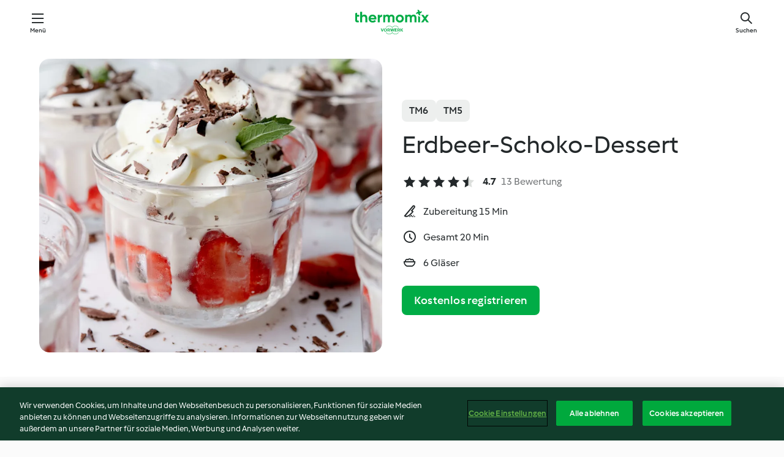

--- FILE ---
content_type: text/html; charset=utf-8
request_url: https://cookidoo.de/recipes/recipe/de-DE/r798170
body_size: 10440
content:
<!DOCTYPE html>
<html
  lang="de-DE"
  class="cicd2-theme">
<head>
    <meta property="og:url" content="https://cookidoo.de/recipes/recipe/de-DE/r798170"/>
    <meta property="og:title" content="Erdbeer-Schoko-Dessert"/>
    <meta property="og:description" content="Eine ganze Welt voller Thermomix® Rezepte – Cookidoo® bringt Köstlichkeiten aus aller Welt zu dir nach Hause.
Eine riesige Auswahl an Rezepten und Ideen – hier findest du garantiert bei jedem Besuch kulinarische Inspirationen."/>
    <meta property="og:image" content="https://assets.tmecosys.com/image/upload/t_web_rdp_recipe_584x480/img/recipe/ras/Assets/f485fb93796816a29705ea96b958ad34/Derivates/459542a018d239e7ee31e85a39972640d38b34f2.jpg"/>
    <meta name="robots" content="noarchive"/>
    <meta charset="utf-8">
    <meta name="viewport" content="width=device-width, initial-scale=1, shrink-to-fit=no">
    <link rel="stylesheet" href="https://patternlib-all.prod.external.eu-tm-prod.vorwerk-digital.com/pl-core-29.3.2-b33824b8018a0840049d6c20603cb31e.css">
      <link rel="stylesheet" href="https://patternlib-all.prod.external.eu-tm-prod.vorwerk-digital.com/cicd2-theme-29.3.2-38102d1b98d85afb94b9d25dab3bae9c.css">
    <link rel="stylesheet" href="https://recipepublic-all.prod.external.eu-tm-prod.vorwerk-digital.com/bundle-7e9da6437349bf80779b292c7cffc47b.css">
    <link rel="icon" href="https://patternlib-all.prod.external.eu-tm-prod.vorwerk-digital.com/favicon-02a92602e0cf506ebd0186892a17fd82.ico">
    <link rel="preconnect" href="https://assets.tmecosys.com" crossorigin="anonymous">
    <script>"use strict";(()=>{function c(n){let t=document.cookie.match(new RegExp("(^| )"+n+"=([^;]+)"));if(t)return t[2]}var e={get:c};e.get("v-authenticated")?document.documentElement.classList.add("is-authenticated"):document.documentElement.classList.add("is-unauthenticated");})();
</script>
    <title>Erdbeer-Schoko-Dessert - Cookidoo® – das offizielle Thermomix®-Rezept-Portal</title>
    <link rel="stylesheet" href="https://patternlib-all.prod.external.eu-tm-prod.vorwerk-digital.com/pl-recipe-2.18.3-4949e3c3f2b6c536234d63e48d89c215.css">
    <script type="application/ld+json">{"@context":"http://schema.org/","@type":"Recipe","name":"Erdbeer-Schoko-Dessert","image":"https://assets.tmecosys.com/image/upload/t_web_rdp_recipe_584x480_1_5x/img/recipe/ras/Assets/f485fb93796816a29705ea96b958ad34/Derivates/459542a018d239e7ee31e85a39972640d38b34f2.jpg","totalTime":"PT20M","cookTime":"PT20M","prepTime":"PT15M","recipeYield":"6 Gläser","recipeCategory":["Desserts und Süßigkeiten"],"recipeIngredient":["300 g Erdbeeren","50 g Zartbitter-Schokolade","50 g Zucker","300 g Sahne zum Schlagen, 30-40 % Fett, kühlschrankkalt","150 g Griechischer Joghurt (10% Fett)","2 Stängel Minze"],"nutrition":{"@type":"NutritionInformation","calories":"292 kcal","carbohydrateContent":"21 g","fatContent":"22 g","proteinContent":"4 g"},"inLanguage":"de-DE","author":{"@type":"Organization","name":"Vorwerk Home & Co. KmG","address":"Wolleraustrasse 11a\n8807 Freienbach\nSchweiz","url":"https://cookidoo.de"},"aggregateRating":{"@id":"AggregatedRating"}}</script>
</head>

<body>
  <core-user-info
    condition="html.is-authenticated"
    base="/profile/api/user"
    community-profile="/community/profile/de-DE"
    devices="/customer-devices/api/my-devices/versions"
    >
  </core-user-info>
  
  <div class="page-content">
      
  <header tabindex="-1" class="page-header">
    <div class="page-header__content">
      <a href="#main-content" class="link--skip">Springe zum Hauptinhalt</a>
          <a class="logo page-header__home authenticated-only" href="/foundation/de-DE/for-you"
            aria-label="Link to the home page">
            <img class="logo" src="https://patternlib-all.prod.external.eu-tm-prod.vorwerk-digital.com/logo_thermomix-02469c2fb4fca55fc3c397286d9e7fe0.svg"
              alt="Thermomix®">
          </a>
          <a class="logo page-header__home unauthenticated-only" href="/foundation/de-DE/explore"
            aria-label="Link to the home page">
            <img class="logo" src="https://patternlib-all.prod.external.eu-tm-prod.vorwerk-digital.com/logo_thermomix-02469c2fb4fca55fc3c397286d9e7fe0.svg"
              alt="Thermomix®">
          </a>
      <core-nav class="page-header__nav">
        <nav class="core-nav__nav" role="navigation">
          <button class="core-nav__trigger">Menü</button>
          <div class="core-nav__container">
            <ul class="core-nav__main-links authenticated-only">
                <li class="core-nav__item">
                  <a href="/foundation/de-DE/for-you"
                    class="core-nav__link">Für dich</a>
                </li>
              <li class="core-nav__item">
                <a href="/foundation/de-DE/explore"
                  class="core-nav__link">Entdecken</a>
              </li>
              <li class="core-nav__item">
                <a href="/organize/de-DE/my-recipes"
                  class="core-nav__link">Meine Rezepte</a>
              </li>
              <li class="core-nav__item">
                <a href="/planning/de-DE/my-week"
                  class="core-nav__link">Meine Woche</a>
              </li>
                <li class="core-nav__item">
                  <a href="/shopping/de-DE"
                    class="core-nav__link">Einkaufsliste</a>
                </li>
            </ul>
            <ul class=" core-nav__main-links unauthenticated-only">
              <li class="core-nav__item">
                <a href="/foundation/de-DE/explore"
                  class="core-nav__link">Entdecken</a>
              </li>
              <li class="core-nav__item">
                <a href="/foundation/de-DE/membership"
                  class="core-nav__link">Abo Vorteile</a>
              </li>
              <li class="core-nav__item">
                <a href="/foundation/de-DE/help"
                  class="core-nav__link">Hilfe</a>
              </li>
            </ul>
            <ul class="core-nav__links unauthenticated-only">
              <li class="core-nav__item">
                <a href="/ciam/register/start"
                  class="core-nav__link page-header__sign-up page-header__icon">Registrieren</a>
              </li>
              <li class="core-nav__item">
                <a href="/profile/de-DE/login?redirectAfterLogin=%2Frecipes%2Frecipe%2Fde-DE%2Fr798170"
                  class="core-nav__link page-header__login page-header__icon">Anmelden</a>
              </li>
            </ul>
            <div role="separator" aria-orientation="vertical"
              class="core-nav__separator separator-vertical separator-vertical--silver-20"></div>
            <core-user-profile class="authenticated-only">
              <core-dropdown-menu class="core-nav__dropdown core-nav__dropdown--profile" align="bottom-right">
                <button class="core-dropdown-menu__trigger core-nav__dropdown-trigger">
                  <span class="core-nav__dropdown-trigger-icon" aria-hidden="true"></span>
                  <img class="core-nav__dropdown-trigger-picture" src alt>
                  <span class="core-dropdown-menu__trigger-text">
                      Profil
                  </span>
                </button>
                <div class="core-dropdown-menu__content core-nav__dropdown-content">
                  <ul class="core-dropdown-list core-nav__dropdown-list">
                    <li class="core-community-profile__link">
                      <a href="/community/profile/de-DE"
                        class="core-dropdown-list__item core-nav__link core-nav__link--community">
                        <core-community-profile>
                          <span class="core-community-profile__icon" aria-hidden="true"></span>
                          <img class="core-community-profile__picture" src alt>
                          <div class="core-community-profile__heading-group">
                            <span class="core-community-profile__header">Profil</span>
                            <span class="core-community-profile__subheader">Profil anzeigen</span>
                          </div>
                        </core-community-profile>
                      </a>
                    </li>
                    <li>
                      <a href="/commerce/de-DE/membership"
                        class="core-dropdown-list__item core-nav__link">Konto</a>
                    </li>
                    <li>
                      <a href="/foundation/de-DE/help"
                        class="core-dropdown-list__item core-nav__link">Hilfe</a>
                    </li>
                    <li>
                      <a href="/profile/logout"
                        class="core-dropdown-list__item core-nav__link">Abmelden</a>
                    </li>
                  </ul>
                </div>
              </core-dropdown-menu>
            </core-user-profile>
          </div>
          <div role="separator" aria-orientation="vertical"
            class="core-nav__separator separator-vertical separator-vertical--silver-20"></div>
        </nav>
      </core-nav>
      <a class="page-header__search page-header__icon" href="/search/de-DE"
        aria-label="Suchen">Suchen</a>
    </div>
  </header>
  <recipe-scrollspy>
    <nav class="recipe-scrollspy__nav">
        <a href="#ingredients-section" class="recipe-scrollspy__link">Zutaten</a>
  
      <a href="#difficulty-section" class="recipe-scrollspy__link">Schwierigkeitsgrad</a>
  
        <a href="#nutrition-section" class="recipe-scrollspy__link">Nährwerte</a>
  
        <a href="#also-featured-in-section" class="recipe-scrollspy__link">Auch enthalten in</a>
  
      <a id="recipe-scrollspy-alternative-recipes" href="#alternative-recipes" class="recipe-scrollspy__link">Das könnte dir auch gefallen</a>
    </nav>
  </recipe-scrollspy>

  <recipe-details id="main-content">
    <recipe-card>
      <div class="recipe-card__wrapper">
        <div class="recipe-card__image-wrapper">
            <core-image-loader>
              <img
                class="recipe-card__image"
                  src="https://assets.tmecosys.com/image/upload/t_web_rdp_recipe_584x480/img/recipe/ras/Assets/f485fb93796816a29705ea96b958ad34/Derivates/459542a018d239e7ee31e85a39972640d38b34f2.jpg"
                  srcset="https://assets.tmecosys.com/image/upload/t_web_rdp_recipe_584x480/img/recipe/ras/Assets/f485fb93796816a29705ea96b958ad34/Derivates/459542a018d239e7ee31e85a39972640d38b34f2.jpg 584w, https://assets.tmecosys.com/image/upload/t_web_rdp_recipe_584x480_1_5x/img/recipe/ras/Assets/f485fb93796816a29705ea96b958ad34/Derivates/459542a018d239e7ee31e85a39972640d38b34f2.jpg 876w"
                    sizes="(min-width: 1333px) 584px, (min-width: 768px) 50vw, 100vw"
                alt="Erdbeer-Schoko-Dessert"
                title="Erdbeer-Schoko-Dessert"/>
            </core-image-loader>
        </div>
        <div class="recipe-card__info">
    
            <div class="recipe-card__header">
              <div class="recipe-card__header-left">
                  <rdp-badges id="tm-versions-modal">
                      <button class="core-chip-button core-chip-button--flat core-chip-button--x-small">
                        TM6
                      </button>
                      <button class="core-chip-button core-chip-button--flat core-chip-button--x-small">
                        TM5
                      </button>
                  </rdp-badges>
                
                  <core-modal
                    trigger-id="tm-versions-modal"
                    class="tm-versions-modal"
                    prevent-body-scroll="true"
                    hidden>
                    <div class="core-modal__wrapper">
                      <div class="core-modal__container" role="dialog" aria-modal="true">
                  
                        <div class="core-modal__header">
                          <h2>Geräte und Zubehör</h2>
                          <button class="core-modal__close" aria-label="Close Modal"></button>
                        </div>
                  
                        <core-scrollbar class="core-modal__content" fadeout-top>
                          <div class="core-scrollbar__content">
                  
                            <rdp-tm-versions>
                              <p class="rdp-tm-versions__description">Dieses Rezept ist für eine bestimmte Geräte- und Zubehörkombination konzipiert. Ohne diese erforderliche Ausstattung können wir kein erfolgreiches Ergebnis garantieren.</p>
                              <div class="rdp-tm-versions__list">
                                  <div class="rdp-tm-versions__item">
                                    <img src="https://patternlib-all.prod.external.eu-tm-prod.vorwerk-digital.com/tm6-fff867f1cfc7f35118b8b6dfffca8339.png" class="rdp-tm-versions__image"/>
                                    <div class="rdp-tm-versions__wrapper">
                                      <span class="rdp-tm-versions__name">Thermomix® TM6</span>
                                      <span class="rdp-tm-versions__compatibility">
                                        <span class="icon icon--checkmark-circle icon--xxxs"></span>Kompatibel
                                      </span>
                                    </div>
                                  </div>
                                  <div class="rdp-tm-versions__item">
                                    <img src="https://patternlib-all.prod.external.eu-tm-prod.vorwerk-digital.com/tm5-a3a665744eb0093e9108135bf6b1baa4.png" class="rdp-tm-versions__image"/>
                                    <div class="rdp-tm-versions__wrapper">
                                      <span class="rdp-tm-versions__name">Thermomix® TM5</span>
                                      <span class="rdp-tm-versions__compatibility">
                                        <span class="icon icon--checkmark-circle icon--xxxs"></span>Kompatibel
                                      </span>
                                    </div>
                                  </div>
                              </div>
                            </rdp-tm-versions>
                  
                  
                          </div>
                        </core-scrollbar>
                  
                        <div class="core-modal__footer">
                          <a class="button--inline rdp-tm-versions__more" href="/foundation/de-DE/thermomix-compatibility">Weitere Informationen</a>
                        </div>
                      </div>
                    </div>
                  </core-modal>
                
              </div>
            </div>
    
          <div class="recipe-card__content">
            <core-ellipsis lines-count="3">
              <h1 class="recipe-card__section recipe-card__name">Erdbeer-Schoko-Dessert</h1>
            </core-ellipsis>
            
            <core-rating>
  <div class="core-rating__rating-list">
      <span class="core-rating__point core-rating__point--full"></span>
      <span class="core-rating__point core-rating__point--full"></span>
      <span class="core-rating__point core-rating__point--full"></span>
      <span class="core-rating__point core-rating__point--full"></span>
      <span class="core-rating__point core-rating__point--half"></span>
  </div>
    <span class="core-rating__counter">4.7</span>
    <span class="core-rating__label">
      
      13 Bewertung
      
    </span>
  <script type="application/ld+json">
  {
    "@context": "http://schema.org",
    "@type": "AggregateRating",
    "@id": "AggregatedRating",
    "ratingValue": 4.7,
    "reviewCount": 13
  }
  </script>
</core-rating>

            <div class="recipe-card__cook-params">
              <div class="recipe-card__cook-param">
                <span class="icon icon--time-preparation"></span>
                <span>Zubereitung 15 Min </span>
              </div>
              <div class="recipe-card__cook-param">
                <span class="icon icon--time"></span>
                <span>Gesamt 20 Min</span>
              </div>
              <div class="recipe-card__cook-param">
                <span class="icon icon--servings"></span>
                <span>6 Gläser</span>
              </div>
            </div>
          </div>
    
          <div class="recipe-card__footer">
            <a class="button--primary recipe-card__action-button recipe-card__action-button--primary"
              title="Kostenlos registrieren"
              href="/ciam/register/start">Kostenlos registrieren</a>
          </div>
        </div>
      </div>
    </recipe-card>
    
    <recipe-content>
      <div class="recipe-content__left">
        <div mobile-order="1">
          <div id="ingredients-section" class="recipe-content__section">
            <h4 class="recipe-content__title">Zutaten</h4>
              <div class="recipe-content__inner-section">
                <ul class="ul--clean">
                    <li>
          <recipe-ingredient>
            <div class="recipe-ingredient__wrapper">
                <img class="recipe-ingredient__image"   src="https://assets.tmecosys.com/image/upload/t_web_ingredient_48x48/icons/ingredient_icons/113"
            srcset="https://assets.tmecosys.com/image/upload/t_web_ingredient_48x48/icons/ingredient_icons/113 48w, https://assets.tmecosys.com/image/upload/t_web_ingredient_48x48_1_5x/icons/ingredient_icons/113 72w, https://assets.tmecosys.com/image/upload/t_web_ingredient_48x48_2x/icons/ingredient_icons/113 96w"
              sizes="48px"
           />
          
                <div class="recipe-ingredient__content">
                  <span class="recipe-ingredient__name">
                    Erdbeeren 
                  </span>
                    <span class="recipe-ingredient__description">(siehe Tipp)</span>
                </div>
                <span class="recipe-ingredient__amount">
                      300
                    g
                </span>
            </div>
          </recipe-ingredient>
          </li>
                    <li>
          <recipe-ingredient>
            <div class="recipe-ingredient__wrapper">
                <img class="recipe-ingredient__image"   src="https://assets.tmecosys.com/image/upload/t_web_ingredient_48x48/icons/ingredient_icons/108"
            srcset="https://assets.tmecosys.com/image/upload/t_web_ingredient_48x48/icons/ingredient_icons/108 48w, https://assets.tmecosys.com/image/upload/t_web_ingredient_48x48_1_5x/icons/ingredient_icons/108 72w, https://assets.tmecosys.com/image/upload/t_web_ingredient_48x48_2x/icons/ingredient_icons/108 96w"
              sizes="48px"
           />
          
                <div class="recipe-ingredient__content">
                  <span class="recipe-ingredient__name">
                    Zartbitter-Schokolade 
                  </span>
                    <span class="recipe-ingredient__description">in 1-2 Stücken</span>
                </div>
                <span class="recipe-ingredient__amount">
                      50
                    g
                </span>
            </div>
          </recipe-ingredient>
          </li>
                    <li>
          <recipe-ingredient>
            <div class="recipe-ingredient__wrapper">
                <img class="recipe-ingredient__image"   src="https://assets.tmecosys.com/image/upload/t_web_ingredient_48x48/icons/ingredient_icons/9"
            srcset="https://assets.tmecosys.com/image/upload/t_web_ingredient_48x48/icons/ingredient_icons/9 48w, https://assets.tmecosys.com/image/upload/t_web_ingredient_48x48_1_5x/icons/ingredient_icons/9 72w, https://assets.tmecosys.com/image/upload/t_web_ingredient_48x48_2x/icons/ingredient_icons/9 96w"
              sizes="48px"
           />
          
                <div class="recipe-ingredient__content">
                  <span class="recipe-ingredient__name">
                    Zucker 
                  </span>
                </div>
                <span class="recipe-ingredient__amount">
                      50
                    g
                </span>
            </div>
          </recipe-ingredient>
          </li>
                    <li>
          <recipe-ingredient>
            <div class="recipe-ingredient__wrapper">
                <img class="recipe-ingredient__image"   src="https://assets.tmecosys.com/image/upload/t_web_ingredient_48x48/icons/ingredient_icons/16"
            srcset="https://assets.tmecosys.com/image/upload/t_web_ingredient_48x48/icons/ingredient_icons/16 48w, https://assets.tmecosys.com/image/upload/t_web_ingredient_48x48_1_5x/icons/ingredient_icons/16 72w, https://assets.tmecosys.com/image/upload/t_web_ingredient_48x48_2x/icons/ingredient_icons/16 96w"
              sizes="48px"
           />
          
                <div class="recipe-ingredient__content">
                  <span class="recipe-ingredient__name">
                    Sahne zum Schlagen, 30-40 % Fett, kühlschrankkalt 
                  </span>
                </div>
                <span class="recipe-ingredient__amount">
                      300
                    g
                </span>
            </div>
          </recipe-ingredient>
          </li>
                    <li>
          <recipe-ingredient>
            <div class="recipe-ingredient__wrapper">
                <img class="recipe-ingredient__image"   src="https://assets.tmecosys.com/image/upload/t_web_ingredient_48x48/icons/ingredient_icons/5532"
            srcset="https://assets.tmecosys.com/image/upload/t_web_ingredient_48x48/icons/ingredient_icons/5532 48w, https://assets.tmecosys.com/image/upload/t_web_ingredient_48x48_1_5x/icons/ingredient_icons/5532 72w, https://assets.tmecosys.com/image/upload/t_web_ingredient_48x48_2x/icons/ingredient_icons/5532 96w"
              sizes="48px"
           />
          
                <div class="recipe-ingredient__content">
                  <span class="recipe-ingredient__name">
                    Griechischer Joghurt (10% Fett) 
                  </span>
                </div>
                <span class="recipe-ingredient__amount">
                      150
                    g
                </span>
            </div>
          </recipe-ingredient>
          </li>
                    <li>
          <recipe-ingredient>
            <div class="recipe-ingredient__wrapper">
                <img class="recipe-ingredient__image"   src="https://assets.tmecosys.com/image/upload/t_web_ingredient_48x48/icons/ingredient_icons/1224"
            srcset="https://assets.tmecosys.com/image/upload/t_web_ingredient_48x48/icons/ingredient_icons/1224 48w, https://assets.tmecosys.com/image/upload/t_web_ingredient_48x48_1_5x/icons/ingredient_icons/1224 72w, https://assets.tmecosys.com/image/upload/t_web_ingredient_48x48_2x/icons/ingredient_icons/1224 96w"
              sizes="48px"
           />
          
                <div class="recipe-ingredient__content">
                  <span class="recipe-ingredient__name">
                    Minze 
                  </span>
                    <span class="recipe-ingredient__description">abgezupft</span>
                </div>
                <span class="recipe-ingredient__amount">
                      2
                    Stängel
                </span>
            </div>
          </recipe-ingredient>
          </li>
                </ul>
              </div>
          </div>
          <hr>
        </div>
        <div mobile-order="3">
          <div id="difficulty-section" class="recipe-content__section">
            <h4 class="recipe-content__title">Schwierigkeitsgrad</h4>
            <rdp-difficulty>
              <span class="icon icon--s icon--chef-hat"></span>
              <p>einfach</p>
            </rdp-difficulty>
          </div>
          <hr>
            <div id="nutrition-section" class="recipe-content__section">
              <h4 class="recipe-content__title">
                Nährwerte
                <span class="recipe-content__subtitle">pro 1 Glas</span>
              </h4>
              <rdp-nutritious>
                  <div class="rdp-nutritious__item">
                    <span class="rdp-nutritious__name">Natrium</span>
                    <span class="rdp-nutritious__value">
                        32 mg 
                    </span>
                  </div>
                  <div class="rdp-nutritious__item">
                    <span class="rdp-nutritious__name">Eiweiß</span>
                    <span class="rdp-nutritious__value">
                        4 g 
                    </span>
                  </div>
                  <div class="rdp-nutritious__item">
                    <span class="rdp-nutritious__name">Brennwert</span>
                    <span class="rdp-nutritious__value">
                        1223 kJ  / 
                        292 kcal 
                    </span>
                  </div>
                  <div class="rdp-nutritious__item">
                    <span class="rdp-nutritious__name">Fett</span>
                    <span class="rdp-nutritious__value">
                        22 g 
                    </span>
                  </div>
                  <div class="rdp-nutritious__item">
                    <span class="rdp-nutritious__name">Ballaststoffe</span>
                    <span class="rdp-nutritious__value">
                        2.2 g 
                    </span>
                  </div>
                  <div class="rdp-nutritious__item">
                    <span class="rdp-nutritious__name">gesättigte Fettsäuren</span>
                    <span class="rdp-nutritious__value">
                        14 g 
                    </span>
                  </div>
                  <div class="rdp-nutritious__item">
                    <span class="rdp-nutritious__name">Kohlenhydrate</span>
                    <span class="rdp-nutritious__value">
                        21 g 
                    </span>
                  </div>
              </rdp-nutritious>
            </div>
            <hr>
        </div>
      </div>
      <div class="recipe-content__right">
        <div mobile-order="2">
          <div class="recipe-content__section">
            <recipe-membership-banner>
              <img src="https://patternlib-all.prod.external.eu-tm-prod.vorwerk-digital.com/cookidoo-world-da330b8ec91ef8ac5df385f0e440dffb.svg" class="recipe-membership-banner__image" />
              <h1 class="recipe-membership-banner__title">Gefällt dir, was du siehst?</h1>
              <h4 class="recipe-membership-banner__subtitle">Dieses Rezept und mehr als 100 000 weitere warten auf dich!</h4>
              <p class="recipe-membership-banner__description">Registriere dich jetzt und erhalte ein kostenloses 30-Tage Abo. Tauche ein in die kulinarische Welt von Cookidoo® - ohne jegliche Verpflichtung.</p>
              <a href="/ciam/register/start" class="button--primary">Kostenlos registrieren</a>
              <a href="/foundation/de-DE/membership" class="button--inline">Weitere Informationen</a>
            </recipe-membership-banner>
          </div>
          <hr>
        </div>
        <div mobile-order="4">
            <div id="also-featured-in-section" class="recipe-content__section">
              <h4 class="recipe-content__title">Auch enthalten in</h4>
              <rdp-collections>
                  <rdp-collection-tile>
                    <a class="rdp-collection-tile__wrapper" href="/collection/de-DE/p/col457497">
                      <img   src="https://assets.tmecosys.com/image/upload/t_web_col_80x80/img/collection/ras/Assets/e576f4fd3b06fd6a6a3f908aecafd599/Derivates/4370d932189ac624c793c9c9d46084c2c5c40751.jpg"
            srcset="https://assets.tmecosys.com/image/upload/t_web_col_80x80/img/collection/ras/Assets/e576f4fd3b06fd6a6a3f908aecafd599/Derivates/4370d932189ac624c793c9c9d46084c2c5c40751.jpg 80w, https://assets.tmecosys.com/image/upload/t_web_col_80x80_1_5x/img/collection/ras/Assets/e576f4fd3b06fd6a6a3f908aecafd599/Derivates/4370d932189ac624c793c9c9d46084c2c5c40751.jpg 120w, https://assets.tmecosys.com/image/upload/t_web_col_80x80_2x/img/collection/ras/Assets/e576f4fd3b06fd6a6a3f908aecafd599/Derivates/4370d932189ac624c793c9c9d46084c2c5c40751.jpg 160w"
              sizes="80px"
           class="rdp-collection-tile__image">
                      <div class="rdp-collection-tile__content">
                        <span class="rdp-collection-tile__name">Thermomix® Gemüse Styler mit TM5</span>
                        <span class="rdp-collection-tile__info">59 Rezepte<br>Deutschland</span>
                      </div>
                    </a>
                  </rdp-collection-tile>
              </rdp-collections>
            </div>
            <hr>
        </div>
      </div>
    </recipe-content>
  </recipe-details>

  
  
  
  <div id="alternative-recipes" class="l-content l-content--additional recipe-alternative-recipes">
    <core-stripe class="core-stripe--modern" aria-labelledby="stripe-header" aria-describedby="stripe-description" role="region"
                 data-category="VrkNavCategory-RPF-011">
      <h3 class="core-stripe__header" id="stripe-header">
          Das könnte dir auch gefallen
      </h3>
        <div class="core-stripe__content">
          
  
          
            <core-tile class="core-tile--expanded" id="r914903" data-recipe-id="r914903"><a class="link--alt" href="/recipes/recipe/de-DE/r914903"><div aria-hidden="true" class="core-tile__image-wrapper">
    <img
      class="core-tile__image"
      alt="Limoncello-Torte"
      title="Limoncello-Torte"
      src="https://assets.tmecosys.com/image/upload/t_web_shared_recipe_221x240/img/recipe/ras/Assets/6cc888f1b3e3e230aaebf390c3843468/Derivates/b8ecd8986328113128b118f58bda9e45650c8e52"
      sizes="221px"
      decoding="async"
      srcset="https://assets.tmecosys.com/image/upload/t_web_shared_recipe_221x240/img/recipe/ras/Assets/6cc888f1b3e3e230aaebf390c3843468/Derivates/b8ecd8986328113128b118f58bda9e45650c8e52 221w, https://assets.tmecosys.com/image/upload/t_web_shared_recipe_221x240_1_5x/img/recipe/ras/Assets/6cc888f1b3e3e230aaebf390c3843468/Derivates/b8ecd8986328113128b118f58bda9e45650c8e52 331w, https://assets.tmecosys.com/image/upload/t_web_shared_recipe_221x240_2x/img/recipe/ras/Assets/6cc888f1b3e3e230aaebf390c3843468/Derivates/b8ecd8986328113128b118f58bda9e45650c8e52 442w"
    />
  </div><div class="core-tile__description-wrapper"><div class="core-tile__description"><core-ellipsis><p class="core-tile__description-text">Limoncello-Torte</p></core-ellipsis><button class="core-tile__trigger authenticated-only context-menu-trigger" aria-label="Rezeptoptionen öffnen" type="button"></button></div><core-rating class="core-rating--short core-rating--small"><span class="core-rating__counter" aria-label="Bewertung 4.6">4.6</span><span class="core-rating__point core-rating__point--full" aria-disabled="true"></span><span class="core-rating__label" aria-label="aus 46 Bewertungen">(46)</span></core-rating><p class="core-tile__description-subline" aria-label="Gesamtzeit 2 Std. 30 Min">2 Std. 30 Min</p></div></a><core-context-menu trigger-class="context-menu-trigger" class="translate-x-[0.5px]"><ul class="core-dropdown-list"><li><core-transclude href="/planning/de-DE/transclude/manage-cook-today/r914903" prevent-page-reload="true" on="context-menu-open" context="core-context-menu"></core-transclude></li><li><core-transclude href="/organize/de-DE/transclude/manage-bookmark/r914903" prevent-page-reload="true" on="context-menu-open" context="core-context-menu"></core-transclude></li><li><core-transclude href="/organize/de-DE/transclude/manage-custom-list/r914903" prevent-page-reload="true" on="context-menu-open" context="core-context-menu"></core-transclude></li><li><core-transclude href="/planning/de-DE/transclude/manage-add-to-myweek/r914903" prevent-page-reload="true" on="context-menu-open" context="core-context-menu"></core-transclude></li><li><core-transclude href="/shopping/de-DE/partial/add-to-shopping-list/r914903" prevent-page-reload="true" on="context-menu-open" context="core-context-menu"></core-transclude></li><li><core-transclude href="/created-recipes/de-DE/partials/add-to-customer-recipes?recipeUrl=https%3A%2F%2Fcookidoo.de%2Frecipes%2Frecipe%2Fde-DE%2Fr914903" prevent-page-reload="true" on="context-menu-open" context="core-context-menu"></core-transclude></li><li data-error="401" data-redirect-param="redirectAfterLogin" class="display-none"><a href="/profile/de-DE/login?redirectAfterLogin=%2Fsearch%2Fde-DE%2Ffragments%2Fstripe%3Flimit%3D12%26lazyLoading%3Dtrue%26accessories%3DincludingFriend%252CincludingBladeCoverWithPeeler%252CincludingCutter%252CincludingSensor%26includeRating%3Dtrue%26like%3Dr798170" class="core-dropdown-list__item"><span class="icon" aria-hidden="true">refresh</span>Login erneuern</a></li></ul></core-context-menu></core-tile><core-tile class="core-tile--expanded" id="r903809" data-recipe-id="r903809"><a class="link--alt" href="/recipes/recipe/de-DE/r903809"><div aria-hidden="true" class="core-tile__image-wrapper">
    <img
      class="core-tile__image"
      alt="No-Bake-Pfirsich-Cheesecake"
      title="No-Bake-Pfirsich-Cheesecake"
      src="https://assets.tmecosys.com/image/upload/t_web_shared_recipe_221x240/img/recipe/ras/Assets/d29a852430fe8b7c6ea34bd2b282d0fb/Derivates/2e6d399420028b993339011853c1d72ee63f40ea"
      sizes="221px"
      decoding="async"
      srcset="https://assets.tmecosys.com/image/upload/t_web_shared_recipe_221x240/img/recipe/ras/Assets/d29a852430fe8b7c6ea34bd2b282d0fb/Derivates/2e6d399420028b993339011853c1d72ee63f40ea 221w, https://assets.tmecosys.com/image/upload/t_web_shared_recipe_221x240_1_5x/img/recipe/ras/Assets/d29a852430fe8b7c6ea34bd2b282d0fb/Derivates/2e6d399420028b993339011853c1d72ee63f40ea 331w, https://assets.tmecosys.com/image/upload/t_web_shared_recipe_221x240_2x/img/recipe/ras/Assets/d29a852430fe8b7c6ea34bd2b282d0fb/Derivates/2e6d399420028b993339011853c1d72ee63f40ea 442w"
    />
  </div><div class="core-tile__description-wrapper"><div class="core-tile__description"><core-ellipsis><p class="core-tile__description-text">No-Bake-Pfirsich-Cheesecake</p></core-ellipsis><button class="core-tile__trigger authenticated-only context-menu-trigger" aria-label="Rezeptoptionen öffnen" type="button"></button></div><core-rating class="core-rating--short core-rating--small"><span class="core-rating__counter" aria-label="Bewertung 3.7">3.7</span><span class="core-rating__point core-rating__point--full" aria-disabled="true"></span><span class="core-rating__label" aria-label="aus 21 Bewertungen">(21)</span></core-rating><p class="core-tile__description-subline" aria-label="Gesamtzeit 6 Std. 30 Min">6 Std. 30 Min</p></div></a><core-context-menu trigger-class="context-menu-trigger" class="translate-x-[0.5px]"><ul class="core-dropdown-list"><li><core-transclude href="/planning/de-DE/transclude/manage-cook-today/r903809" prevent-page-reload="true" on="context-menu-open" context="core-context-menu"></core-transclude></li><li><core-transclude href="/organize/de-DE/transclude/manage-bookmark/r903809" prevent-page-reload="true" on="context-menu-open" context="core-context-menu"></core-transclude></li><li><core-transclude href="/organize/de-DE/transclude/manage-custom-list/r903809" prevent-page-reload="true" on="context-menu-open" context="core-context-menu"></core-transclude></li><li><core-transclude href="/planning/de-DE/transclude/manage-add-to-myweek/r903809" prevent-page-reload="true" on="context-menu-open" context="core-context-menu"></core-transclude></li><li><core-transclude href="/shopping/de-DE/partial/add-to-shopping-list/r903809" prevent-page-reload="true" on="context-menu-open" context="core-context-menu"></core-transclude></li><li><core-transclude href="/created-recipes/de-DE/partials/add-to-customer-recipes?recipeUrl=https%3A%2F%2Fcookidoo.de%2Frecipes%2Frecipe%2Fde-DE%2Fr903809" prevent-page-reload="true" on="context-menu-open" context="core-context-menu"></core-transclude></li><li data-error="401" data-redirect-param="redirectAfterLogin" class="display-none"><a href="/profile/de-DE/login?redirectAfterLogin=%2Fsearch%2Fde-DE%2Ffragments%2Fstripe%3Flimit%3D12%26lazyLoading%3Dtrue%26accessories%3DincludingFriend%252CincludingBladeCoverWithPeeler%252CincludingCutter%252CincludingSensor%26includeRating%3Dtrue%26like%3Dr798170" class="core-dropdown-list__item"><span class="icon" aria-hidden="true">refresh</span>Login erneuern</a></li></ul></core-context-menu></core-tile><core-tile class="core-tile--expanded" id="r812627" data-recipe-id="r812627"><a class="link--alt" href="/recipes/recipe/de-DE/r812627"><div aria-hidden="true" class="core-tile__image-wrapper">
    <img
      class="core-tile__image"
      alt="Erdbeer-Schoko-Dessert"
      title="Erdbeer-Schoko-Dessert"
      src="https://assets.tmecosys.com/image/upload/t_web_shared_recipe_221x240/img/recipe/ras/Assets/f485fb93796816a29705ea96b958ad34/Derivates/459542a018d239e7ee31e85a39972640d38b34f2"
      sizes="221px"
      decoding="async"
      srcset="https://assets.tmecosys.com/image/upload/t_web_shared_recipe_221x240/img/recipe/ras/Assets/f485fb93796816a29705ea96b958ad34/Derivates/459542a018d239e7ee31e85a39972640d38b34f2 221w, https://assets.tmecosys.com/image/upload/t_web_shared_recipe_221x240_1_5x/img/recipe/ras/Assets/f485fb93796816a29705ea96b958ad34/Derivates/459542a018d239e7ee31e85a39972640d38b34f2 331w, https://assets.tmecosys.com/image/upload/t_web_shared_recipe_221x240_2x/img/recipe/ras/Assets/f485fb93796816a29705ea96b958ad34/Derivates/459542a018d239e7ee31e85a39972640d38b34f2 442w"
    />
  </div><div class="core-tile__description-wrapper"><div class="core-tile__description"><core-ellipsis><p class="core-tile__description-text">Erdbeer-Schoko-Dessert</p></core-ellipsis><button class="core-tile__trigger authenticated-only context-menu-trigger" aria-label="Rezeptoptionen öffnen" type="button"></button></div><core-rating class="core-rating--short core-rating--small"><span class="core-rating__counter" aria-label="Bewertung 4.6">4.6</span><span class="core-rating__point core-rating__point--full" aria-disabled="true"></span><span class="core-rating__label" aria-label="aus 65 Bewertungen">(65)</span></core-rating><p class="core-tile__description-subline" aria-label="Gesamtzeit 20 Min">20 Min</p></div></a><core-context-menu trigger-class="context-menu-trigger" class="translate-x-[0.5px]"><ul class="core-dropdown-list"><li><core-transclude href="/planning/de-DE/transclude/manage-cook-today/r812627" prevent-page-reload="true" on="context-menu-open" context="core-context-menu"></core-transclude></li><li><core-transclude href="/organize/de-DE/transclude/manage-bookmark/r812627" prevent-page-reload="true" on="context-menu-open" context="core-context-menu"></core-transclude></li><li><core-transclude href="/organize/de-DE/transclude/manage-custom-list/r812627" prevent-page-reload="true" on="context-menu-open" context="core-context-menu"></core-transclude></li><li><core-transclude href="/planning/de-DE/transclude/manage-add-to-myweek/r812627" prevent-page-reload="true" on="context-menu-open" context="core-context-menu"></core-transclude></li><li><core-transclude href="/shopping/de-DE/partial/add-to-shopping-list/r812627" prevent-page-reload="true" on="context-menu-open" context="core-context-menu"></core-transclude></li><li><core-transclude href="/created-recipes/de-DE/partials/add-to-customer-recipes?recipeUrl=https%3A%2F%2Fcookidoo.de%2Frecipes%2Frecipe%2Fde-DE%2Fr812627" prevent-page-reload="true" on="context-menu-open" context="core-context-menu"></core-transclude></li><li data-error="401" data-redirect-param="redirectAfterLogin" class="display-none"><a href="/profile/de-DE/login?redirectAfterLogin=%2Fsearch%2Fde-DE%2Ffragments%2Fstripe%3Flimit%3D12%26lazyLoading%3Dtrue%26accessories%3DincludingFriend%252CincludingBladeCoverWithPeeler%252CincludingCutter%252CincludingSensor%26includeRating%3Dtrue%26like%3Dr798170" class="core-dropdown-list__item"><span class="icon" aria-hidden="true">refresh</span>Login erneuern</a></li></ul></core-context-menu></core-tile><core-tile class="core-tile--expanded" id="r802321" data-recipe-id="r802321"><a class="link--alt" href="/recipes/recipe/de-DE/r802321"><div aria-hidden="true" class="core-tile__image-wrapper">
    <img
      class="core-tile__image"
      alt="Pudding Oma Erna"
      title="Pudding Oma Erna"
      src="https://assets.tmecosys.com/image/upload/t_web_shared_recipe_221x240/img/recipe/ras/Assets/42f482acc1a70ed5f0e4e877d9ac2c5d/Derivates/543a8e7a17c98cd59567553513c217cc792427f1"
      sizes="221px"
      decoding="async"
      srcset="https://assets.tmecosys.com/image/upload/t_web_shared_recipe_221x240/img/recipe/ras/Assets/42f482acc1a70ed5f0e4e877d9ac2c5d/Derivates/543a8e7a17c98cd59567553513c217cc792427f1 221w, https://assets.tmecosys.com/image/upload/t_web_shared_recipe_221x240_1_5x/img/recipe/ras/Assets/42f482acc1a70ed5f0e4e877d9ac2c5d/Derivates/543a8e7a17c98cd59567553513c217cc792427f1 331w, https://assets.tmecosys.com/image/upload/t_web_shared_recipe_221x240_2x/img/recipe/ras/Assets/42f482acc1a70ed5f0e4e877d9ac2c5d/Derivates/543a8e7a17c98cd59567553513c217cc792427f1 442w"
    />
  </div><div class="core-tile__description-wrapper"><div class="core-tile__description"><core-ellipsis><p class="core-tile__description-text">Pudding Oma Erna</p></core-ellipsis><button class="core-tile__trigger authenticated-only context-menu-trigger" aria-label="Rezeptoptionen öffnen" type="button"></button></div><core-rating class="core-rating--short core-rating--small"><span class="core-rating__counter" aria-label="Bewertung 3.6">3.6</span><span class="core-rating__point core-rating__point--full" aria-disabled="true"></span><span class="core-rating__label" aria-label="aus 44 Bewertungen">(44)</span></core-rating><p class="core-tile__description-subline" aria-label="Gesamtzeit 30 Min">30 Min</p></div></a><core-context-menu trigger-class="context-menu-trigger" class="translate-x-[0.5px]"><ul class="core-dropdown-list"><li><core-transclude href="/planning/de-DE/transclude/manage-cook-today/r802321" prevent-page-reload="true" on="context-menu-open" context="core-context-menu"></core-transclude></li><li><core-transclude href="/organize/de-DE/transclude/manage-bookmark/r802321" prevent-page-reload="true" on="context-menu-open" context="core-context-menu"></core-transclude></li><li><core-transclude href="/organize/de-DE/transclude/manage-custom-list/r802321" prevent-page-reload="true" on="context-menu-open" context="core-context-menu"></core-transclude></li><li><core-transclude href="/planning/de-DE/transclude/manage-add-to-myweek/r802321" prevent-page-reload="true" on="context-menu-open" context="core-context-menu"></core-transclude></li><li><core-transclude href="/shopping/de-DE/partial/add-to-shopping-list/r802321" prevent-page-reload="true" on="context-menu-open" context="core-context-menu"></core-transclude></li><li><core-transclude href="/created-recipes/de-DE/partials/add-to-customer-recipes?recipeUrl=https%3A%2F%2Fcookidoo.de%2Frecipes%2Frecipe%2Fde-DE%2Fr802321" prevent-page-reload="true" on="context-menu-open" context="core-context-menu"></core-transclude></li><li data-error="401" data-redirect-param="redirectAfterLogin" class="display-none"><a href="/profile/de-DE/login?redirectAfterLogin=%2Fsearch%2Fde-DE%2Ffragments%2Fstripe%3Flimit%3D12%26lazyLoading%3Dtrue%26accessories%3DincludingFriend%252CincludingBladeCoverWithPeeler%252CincludingCutter%252CincludingSensor%26includeRating%3Dtrue%26like%3Dr798170" class="core-dropdown-list__item"><span class="icon" aria-hidden="true">refresh</span>Login erneuern</a></li></ul></core-context-menu></core-tile><core-tile class="core-tile--expanded" id="r129875" data-recipe-id="r129875"><a class="link--alt" href="/recipes/recipe/de-DE/r129875"><div aria-hidden="true" class="core-tile__image-wrapper">
    <img
      class="core-tile__image"
      alt="Früchte-Dickmilch-Dessert"
      title="Früchte-Dickmilch-Dessert"
      src="https://assets.tmecosys.com/image/upload/t_web_shared_recipe_221x240/img/recipe/ras/Assets/497D6661-2C4D-4643-9AEA-4E069378EEDD/Derivates/1d93ef5a-d668-4569-ac40-4459f5751008"
      sizes="221px"
      decoding="async"
      srcset="https://assets.tmecosys.com/image/upload/t_web_shared_recipe_221x240/img/recipe/ras/Assets/497D6661-2C4D-4643-9AEA-4E069378EEDD/Derivates/1d93ef5a-d668-4569-ac40-4459f5751008 221w, https://assets.tmecosys.com/image/upload/t_web_shared_recipe_221x240_1_5x/img/recipe/ras/Assets/497D6661-2C4D-4643-9AEA-4E069378EEDD/Derivates/1d93ef5a-d668-4569-ac40-4459f5751008 331w, https://assets.tmecosys.com/image/upload/t_web_shared_recipe_221x240_2x/img/recipe/ras/Assets/497D6661-2C4D-4643-9AEA-4E069378EEDD/Derivates/1d93ef5a-d668-4569-ac40-4459f5751008 442w"
    />
  </div><div class="core-tile__description-wrapper"><div class="core-tile__description"><core-ellipsis><p class="core-tile__description-text">Früchte-Dickmilch-Dessert</p></core-ellipsis><button class="core-tile__trigger authenticated-only context-menu-trigger" aria-label="Rezeptoptionen öffnen" type="button"></button></div><core-rating class="core-rating--short core-rating--small"><span class="core-rating__counter" aria-label="Bewertung 4.4">4.4</span><span class="core-rating__point core-rating__point--full" aria-disabled="true"></span><span class="core-rating__label" aria-label="aus 23 Bewertungen">(23)</span></core-rating><p class="core-tile__description-subline" aria-label="Gesamtzeit 1 Std. 15 Min">1 Std. 15 Min</p></div></a><core-context-menu trigger-class="context-menu-trigger" class="translate-x-[0.5px]"><ul class="core-dropdown-list"><li><core-transclude href="/planning/de-DE/transclude/manage-cook-today/r129875" prevent-page-reload="true" on="context-menu-open" context="core-context-menu"></core-transclude></li><li><core-transclude href="/organize/de-DE/transclude/manage-bookmark/r129875" prevent-page-reload="true" on="context-menu-open" context="core-context-menu"></core-transclude></li><li><core-transclude href="/organize/de-DE/transclude/manage-custom-list/r129875" prevent-page-reload="true" on="context-menu-open" context="core-context-menu"></core-transclude></li><li><core-transclude href="/planning/de-DE/transclude/manage-add-to-myweek/r129875" prevent-page-reload="true" on="context-menu-open" context="core-context-menu"></core-transclude></li><li><core-transclude href="/shopping/de-DE/partial/add-to-shopping-list/r129875" prevent-page-reload="true" on="context-menu-open" context="core-context-menu"></core-transclude></li><li><core-transclude href="/created-recipes/de-DE/partials/add-to-customer-recipes?recipeUrl=https%3A%2F%2Fcookidoo.de%2Frecipes%2Frecipe%2Fde-DE%2Fr129875" prevent-page-reload="true" on="context-menu-open" context="core-context-menu"></core-transclude></li><li data-error="401" data-redirect-param="redirectAfterLogin" class="display-none"><a href="/profile/de-DE/login?redirectAfterLogin=%2Fsearch%2Fde-DE%2Ffragments%2Fstripe%3Flimit%3D12%26lazyLoading%3Dtrue%26accessories%3DincludingFriend%252CincludingBladeCoverWithPeeler%252CincludingCutter%252CincludingSensor%26includeRating%3Dtrue%26like%3Dr798170" class="core-dropdown-list__item"><span class="icon" aria-hidden="true">refresh</span>Login erneuern</a></li></ul></core-context-menu></core-tile><core-tile class="core-tile--expanded" id="r818306" data-recipe-id="r818306"><a class="link--alt" href="/recipes/recipe/de-DE/r818306"><div aria-hidden="true" class="core-tile__image-wrapper">
    <img
      class="core-tile__image"
      alt="Spinatsalat mit Avocado und Ei"
      title="Spinatsalat mit Avocado und Ei"
      src="https://assets.tmecosys.com/image/upload/t_web_shared_recipe_221x240/img/recipe/ras/Assets/abffd6fb61a46e575345c11a10b90c0d/Derivates/92e4a6fb81cf6a3a98ae2c55f947ddcac8188616"
      sizes="221px"
      decoding="async"
      srcset="https://assets.tmecosys.com/image/upload/t_web_shared_recipe_221x240/img/recipe/ras/Assets/abffd6fb61a46e575345c11a10b90c0d/Derivates/92e4a6fb81cf6a3a98ae2c55f947ddcac8188616 221w, https://assets.tmecosys.com/image/upload/t_web_shared_recipe_221x240_1_5x/img/recipe/ras/Assets/abffd6fb61a46e575345c11a10b90c0d/Derivates/92e4a6fb81cf6a3a98ae2c55f947ddcac8188616 331w, https://assets.tmecosys.com/image/upload/t_web_shared_recipe_221x240_2x/img/recipe/ras/Assets/abffd6fb61a46e575345c11a10b90c0d/Derivates/92e4a6fb81cf6a3a98ae2c55f947ddcac8188616 442w"
    />
  </div><div class="core-tile__description-wrapper"><div class="core-tile__description"><core-ellipsis><p class="core-tile__description-text">Spinatsalat mit Avocado und Ei</p></core-ellipsis><button class="core-tile__trigger authenticated-only context-menu-trigger" aria-label="Rezeptoptionen öffnen" type="button"></button></div><core-rating class="core-rating--short core-rating--small"><span class="core-rating__counter" aria-label="Bewertung 4.7">4.7</span><span class="core-rating__point core-rating__point--full" aria-disabled="true"></span><span class="core-rating__label" aria-label="aus 279 Bewertungen">(279)</span></core-rating><p class="core-tile__description-subline" aria-label="Gesamtzeit 30 Min">30 Min</p></div></a><core-context-menu trigger-class="context-menu-trigger" class="translate-x-[0.5px]"><ul class="core-dropdown-list"><li><core-transclude href="/planning/de-DE/transclude/manage-cook-today/r818306" prevent-page-reload="true" on="context-menu-open" context="core-context-menu"></core-transclude></li><li><core-transclude href="/organize/de-DE/transclude/manage-bookmark/r818306" prevent-page-reload="true" on="context-menu-open" context="core-context-menu"></core-transclude></li><li><core-transclude href="/organize/de-DE/transclude/manage-custom-list/r818306" prevent-page-reload="true" on="context-menu-open" context="core-context-menu"></core-transclude></li><li><core-transclude href="/planning/de-DE/transclude/manage-add-to-myweek/r818306" prevent-page-reload="true" on="context-menu-open" context="core-context-menu"></core-transclude></li><li><core-transclude href="/shopping/de-DE/partial/add-to-shopping-list/r818306" prevent-page-reload="true" on="context-menu-open" context="core-context-menu"></core-transclude></li><li><core-transclude href="/created-recipes/de-DE/partials/add-to-customer-recipes?recipeUrl=https%3A%2F%2Fcookidoo.de%2Frecipes%2Frecipe%2Fde-DE%2Fr818306" prevent-page-reload="true" on="context-menu-open" context="core-context-menu"></core-transclude></li><li data-error="401" data-redirect-param="redirectAfterLogin" class="display-none"><a href="/profile/de-DE/login?redirectAfterLogin=%2Fsearch%2Fde-DE%2Ffragments%2Fstripe%3Flimit%3D12%26lazyLoading%3Dtrue%26accessories%3DincludingFriend%252CincludingBladeCoverWithPeeler%252CincludingCutter%252CincludingSensor%26includeRating%3Dtrue%26like%3Dr798170" class="core-dropdown-list__item"><span class="icon" aria-hidden="true">refresh</span>Login erneuern</a></li></ul></core-context-menu></core-tile><core-tile class="core-tile--expanded" id="r88005" data-recipe-id="r88005"><a class="link--alt" href="/recipes/recipe/de-DE/r88005"><div aria-hidden="true" class="core-tile__image-wrapper">
    <img
      class="core-tile__image"
      alt="Schmandcreme mit Himbeeren und Kiwi"
      title="Schmandcreme mit Himbeeren und Kiwi"
      src="https://assets.tmecosys.com/image/upload/t_web_shared_recipe_221x240/img/recipe/ras/Assets/5A83A44C-CDCD-4DA1-9BCB-AB459594C184/Derivates/74A0410E-61E7-488B-9E6A-68CAC5520C90"
      sizes="221px"
      decoding="async"
      srcset="https://assets.tmecosys.com/image/upload/t_web_shared_recipe_221x240/img/recipe/ras/Assets/5A83A44C-CDCD-4DA1-9BCB-AB459594C184/Derivates/74A0410E-61E7-488B-9E6A-68CAC5520C90 221w, https://assets.tmecosys.com/image/upload/t_web_shared_recipe_221x240_1_5x/img/recipe/ras/Assets/5A83A44C-CDCD-4DA1-9BCB-AB459594C184/Derivates/74A0410E-61E7-488B-9E6A-68CAC5520C90 331w, https://assets.tmecosys.com/image/upload/t_web_shared_recipe_221x240_2x/img/recipe/ras/Assets/5A83A44C-CDCD-4DA1-9BCB-AB459594C184/Derivates/74A0410E-61E7-488B-9E6A-68CAC5520C90 442w"
    />
  </div><div class="core-tile__description-wrapper"><div class="core-tile__description"><core-ellipsis><p class="core-tile__description-text">Schmandcreme mit Himbeeren und Kiwi</p></core-ellipsis><button class="core-tile__trigger authenticated-only context-menu-trigger" aria-label="Rezeptoptionen öffnen" type="button"></button></div><core-rating class="core-rating--short core-rating--small"><span class="core-rating__counter" aria-label="Bewertung 4.6">4.6</span><span class="core-rating__point core-rating__point--full" aria-disabled="true"></span><span class="core-rating__label" aria-label="aus 83 Bewertungen">(83)</span></core-rating><p class="core-tile__description-subline" aria-label="Gesamtzeit 3 Std. 30 Min">3 Std. 30 Min</p></div></a><core-context-menu trigger-class="context-menu-trigger" class="translate-x-[0.5px]"><ul class="core-dropdown-list"><li><core-transclude href="/planning/de-DE/transclude/manage-cook-today/r88005" prevent-page-reload="true" on="context-menu-open" context="core-context-menu"></core-transclude></li><li><core-transclude href="/organize/de-DE/transclude/manage-bookmark/r88005" prevent-page-reload="true" on="context-menu-open" context="core-context-menu"></core-transclude></li><li><core-transclude href="/organize/de-DE/transclude/manage-custom-list/r88005" prevent-page-reload="true" on="context-menu-open" context="core-context-menu"></core-transclude></li><li><core-transclude href="/planning/de-DE/transclude/manage-add-to-myweek/r88005" prevent-page-reload="true" on="context-menu-open" context="core-context-menu"></core-transclude></li><li><core-transclude href="/shopping/de-DE/partial/add-to-shopping-list/r88005" prevent-page-reload="true" on="context-menu-open" context="core-context-menu"></core-transclude></li><li><core-transclude href="/created-recipes/de-DE/partials/add-to-customer-recipes?recipeUrl=https%3A%2F%2Fcookidoo.de%2Frecipes%2Frecipe%2Fde-DE%2Fr88005" prevent-page-reload="true" on="context-menu-open" context="core-context-menu"></core-transclude></li><li data-error="401" data-redirect-param="redirectAfterLogin" class="display-none"><a href="/profile/de-DE/login?redirectAfterLogin=%2Fsearch%2Fde-DE%2Ffragments%2Fstripe%3Flimit%3D12%26lazyLoading%3Dtrue%26accessories%3DincludingFriend%252CincludingBladeCoverWithPeeler%252CincludingCutter%252CincludingSensor%26includeRating%3Dtrue%26like%3Dr798170" class="core-dropdown-list__item"><span class="icon" aria-hidden="true">refresh</span>Login erneuern</a></li></ul></core-context-menu></core-tile><core-tile class="core-tile--expanded" id="r747655" data-recipe-id="r747655"><a class="link--alt" href="/recipes/recipe/de-DE/r747655"><div aria-hidden="true" class="core-tile__image-wrapper">
    <img
      class="core-tile__image"
      alt="Spekulatius-Zimt-Dessert"
      title="Spekulatius-Zimt-Dessert"
      src="https://assets.tmecosys.com/image/upload/t_web_shared_recipe_221x240/img/recipe/ras/Assets/6d1c99cb34cd9db555f90920727f57a3/Derivates/ff412700f12ece712f218aa993550bd21d9b2a15"
      sizes="221px"
      decoding="async"
      srcset="https://assets.tmecosys.com/image/upload/t_web_shared_recipe_221x240/img/recipe/ras/Assets/6d1c99cb34cd9db555f90920727f57a3/Derivates/ff412700f12ece712f218aa993550bd21d9b2a15 221w, https://assets.tmecosys.com/image/upload/t_web_shared_recipe_221x240_1_5x/img/recipe/ras/Assets/6d1c99cb34cd9db555f90920727f57a3/Derivates/ff412700f12ece712f218aa993550bd21d9b2a15 331w, https://assets.tmecosys.com/image/upload/t_web_shared_recipe_221x240_2x/img/recipe/ras/Assets/6d1c99cb34cd9db555f90920727f57a3/Derivates/ff412700f12ece712f218aa993550bd21d9b2a15 442w"
    />
  </div><div class="core-tile__description-wrapper"><div class="core-tile__description"><core-ellipsis><p class="core-tile__description-text">Spekulatius-Zimt-Dessert</p></core-ellipsis><button class="core-tile__trigger authenticated-only context-menu-trigger" aria-label="Rezeptoptionen öffnen" type="button"></button></div><core-rating class="core-rating--short core-rating--small"><span class="core-rating__counter" aria-label="Bewertung 4.7">4.7</span><span class="core-rating__point core-rating__point--full" aria-disabled="true"></span><span class="core-rating__label" aria-label="aus 1066 Bewertungen">(1.1K)</span></core-rating><p class="core-tile__description-subline" aria-label="Gesamtzeit 20 Min">20 Min</p></div></a><core-context-menu trigger-class="context-menu-trigger" class="translate-x-[0.5px]"><ul class="core-dropdown-list"><li><core-transclude href="/planning/de-DE/transclude/manage-cook-today/r747655" prevent-page-reload="true" on="context-menu-open" context="core-context-menu"></core-transclude></li><li><core-transclude href="/organize/de-DE/transclude/manage-bookmark/r747655" prevent-page-reload="true" on="context-menu-open" context="core-context-menu"></core-transclude></li><li><core-transclude href="/organize/de-DE/transclude/manage-custom-list/r747655" prevent-page-reload="true" on="context-menu-open" context="core-context-menu"></core-transclude></li><li><core-transclude href="/planning/de-DE/transclude/manage-add-to-myweek/r747655" prevent-page-reload="true" on="context-menu-open" context="core-context-menu"></core-transclude></li><li><core-transclude href="/shopping/de-DE/partial/add-to-shopping-list/r747655" prevent-page-reload="true" on="context-menu-open" context="core-context-menu"></core-transclude></li><li><core-transclude href="/created-recipes/de-DE/partials/add-to-customer-recipes?recipeUrl=https%3A%2F%2Fcookidoo.de%2Frecipes%2Frecipe%2Fde-DE%2Fr747655" prevent-page-reload="true" on="context-menu-open" context="core-context-menu"></core-transclude></li><li data-error="401" data-redirect-param="redirectAfterLogin" class="display-none"><a href="/profile/de-DE/login?redirectAfterLogin=%2Fsearch%2Fde-DE%2Ffragments%2Fstripe%3Flimit%3D12%26lazyLoading%3Dtrue%26accessories%3DincludingFriend%252CincludingBladeCoverWithPeeler%252CincludingCutter%252CincludingSensor%26includeRating%3Dtrue%26like%3Dr798170" class="core-dropdown-list__item"><span class="icon" aria-hidden="true">refresh</span>Login erneuern</a></li></ul></core-context-menu></core-tile><core-tile class="core-tile--expanded" id="r484981" data-recipe-id="r484981"><a class="link--alt" href="/recipes/recipe/de-DE/r484981"><div aria-hidden="true" class="core-tile__image-wrapper">
    <img
      class="core-tile__image"
      alt="Kirsch-Windbeutel-Dessert"
      title="Kirsch-Windbeutel-Dessert"
      src="https://assets.tmecosys.com/image/upload/t_web_shared_recipe_221x240/img/recipe/ras/Assets/1E7BF873-AC50-4492-8077-01E1E3505B24/Derivates/8db033b0-84d0-449f-adff-a0c85751b765"
      sizes="221px"
      decoding="async"
      srcset="https://assets.tmecosys.com/image/upload/t_web_shared_recipe_221x240/img/recipe/ras/Assets/1E7BF873-AC50-4492-8077-01E1E3505B24/Derivates/8db033b0-84d0-449f-adff-a0c85751b765 221w, https://assets.tmecosys.com/image/upload/t_web_shared_recipe_221x240_1_5x/img/recipe/ras/Assets/1E7BF873-AC50-4492-8077-01E1E3505B24/Derivates/8db033b0-84d0-449f-adff-a0c85751b765 331w, https://assets.tmecosys.com/image/upload/t_web_shared_recipe_221x240_2x/img/recipe/ras/Assets/1E7BF873-AC50-4492-8077-01E1E3505B24/Derivates/8db033b0-84d0-449f-adff-a0c85751b765 442w"
    />
  </div><div class="core-tile__description-wrapper"><div class="core-tile__description"><core-ellipsis><p class="core-tile__description-text">Kirsch-Windbeutel-Dessert</p></core-ellipsis><button class="core-tile__trigger authenticated-only context-menu-trigger" aria-label="Rezeptoptionen öffnen" type="button"></button></div><core-rating class="core-rating--short core-rating--small"><span class="core-rating__counter" aria-label="Bewertung 4.7">4.7</span><span class="core-rating__point core-rating__point--full" aria-disabled="true"></span><span class="core-rating__label" aria-label="aus 396 Bewertungen">(396)</span></core-rating><p class="core-tile__description-subline" aria-label="Gesamtzeit 1 Std. 15 Min">1 Std. 15 Min</p></div></a><core-context-menu trigger-class="context-menu-trigger" class="translate-x-[0.5px]"><ul class="core-dropdown-list"><li><core-transclude href="/planning/de-DE/transclude/manage-cook-today/r484981" prevent-page-reload="true" on="context-menu-open" context="core-context-menu"></core-transclude></li><li><core-transclude href="/organize/de-DE/transclude/manage-bookmark/r484981" prevent-page-reload="true" on="context-menu-open" context="core-context-menu"></core-transclude></li><li><core-transclude href="/organize/de-DE/transclude/manage-custom-list/r484981" prevent-page-reload="true" on="context-menu-open" context="core-context-menu"></core-transclude></li><li><core-transclude href="/planning/de-DE/transclude/manage-add-to-myweek/r484981" prevent-page-reload="true" on="context-menu-open" context="core-context-menu"></core-transclude></li><li><core-transclude href="/shopping/de-DE/partial/add-to-shopping-list/r484981" prevent-page-reload="true" on="context-menu-open" context="core-context-menu"></core-transclude></li><li><core-transclude href="/created-recipes/de-DE/partials/add-to-customer-recipes?recipeUrl=https%3A%2F%2Fcookidoo.de%2Frecipes%2Frecipe%2Fde-DE%2Fr484981" prevent-page-reload="true" on="context-menu-open" context="core-context-menu"></core-transclude></li><li data-error="401" data-redirect-param="redirectAfterLogin" class="display-none"><a href="/profile/de-DE/login?redirectAfterLogin=%2Fsearch%2Fde-DE%2Ffragments%2Fstripe%3Flimit%3D12%26lazyLoading%3Dtrue%26accessories%3DincludingFriend%252CincludingBladeCoverWithPeeler%252CincludingCutter%252CincludingSensor%26includeRating%3Dtrue%26like%3Dr798170" class="core-dropdown-list__item"><span class="icon" aria-hidden="true">refresh</span>Login erneuern</a></li></ul></core-context-menu></core-tile><core-tile class="core-tile--expanded" id="r72121" data-recipe-id="r72121"><a class="link--alt" href="/recipes/recipe/de-DE/r72121"><div aria-hidden="true" class="core-tile__image-wrapper">
    <img
      class="core-tile__image"
      alt="Mascarponecreme mit Himbeeren und Amarettini"
      title="Mascarponecreme mit Himbeeren und Amarettini"
      src="https://assets.tmecosys.com/image/upload/t_web_shared_recipe_221x240/img/recipe/ras/Assets/7CAA8A61-4514-468D-BB53-968790E43EFB/Derivates/CB07D161-2121-4DE0-BFCB-E080B925BCF8"
      sizes="221px"
      decoding="async"
      srcset="https://assets.tmecosys.com/image/upload/t_web_shared_recipe_221x240/img/recipe/ras/Assets/7CAA8A61-4514-468D-BB53-968790E43EFB/Derivates/CB07D161-2121-4DE0-BFCB-E080B925BCF8 221w, https://assets.tmecosys.com/image/upload/t_web_shared_recipe_221x240_1_5x/img/recipe/ras/Assets/7CAA8A61-4514-468D-BB53-968790E43EFB/Derivates/CB07D161-2121-4DE0-BFCB-E080B925BCF8 331w, https://assets.tmecosys.com/image/upload/t_web_shared_recipe_221x240_2x/img/recipe/ras/Assets/7CAA8A61-4514-468D-BB53-968790E43EFB/Derivates/CB07D161-2121-4DE0-BFCB-E080B925BCF8 442w"
    />
  </div><div class="core-tile__description-wrapper"><div class="core-tile__description"><core-ellipsis><p class="core-tile__description-text">Mascarponecreme mit Himbeeren und Amarettini</p></core-ellipsis><button class="core-tile__trigger authenticated-only context-menu-trigger" aria-label="Rezeptoptionen öffnen" type="button"></button></div><core-rating class="core-rating--short core-rating--small"><span class="core-rating__counter" aria-label="Bewertung 4.7">4.7</span><span class="core-rating__point core-rating__point--full" aria-disabled="true"></span><span class="core-rating__label" aria-label="aus 1532 Bewertungen">(1.5K)</span></core-rating><p class="core-tile__description-subline" aria-label="Gesamtzeit 45 Min">45 Min</p></div></a><core-context-menu trigger-class="context-menu-trigger" class="translate-x-[0.5px]"><ul class="core-dropdown-list"><li><core-transclude href="/planning/de-DE/transclude/manage-cook-today/r72121" prevent-page-reload="true" on="context-menu-open" context="core-context-menu"></core-transclude></li><li><core-transclude href="/organize/de-DE/transclude/manage-bookmark/r72121" prevent-page-reload="true" on="context-menu-open" context="core-context-menu"></core-transclude></li><li><core-transclude href="/organize/de-DE/transclude/manage-custom-list/r72121" prevent-page-reload="true" on="context-menu-open" context="core-context-menu"></core-transclude></li><li><core-transclude href="/planning/de-DE/transclude/manage-add-to-myweek/r72121" prevent-page-reload="true" on="context-menu-open" context="core-context-menu"></core-transclude></li><li><core-transclude href="/shopping/de-DE/partial/add-to-shopping-list/r72121" prevent-page-reload="true" on="context-menu-open" context="core-context-menu"></core-transclude></li><li><core-transclude href="/created-recipes/de-DE/partials/add-to-customer-recipes?recipeUrl=https%3A%2F%2Fcookidoo.de%2Frecipes%2Frecipe%2Fde-DE%2Fr72121" prevent-page-reload="true" on="context-menu-open" context="core-context-menu"></core-transclude></li><li data-error="401" data-redirect-param="redirectAfterLogin" class="display-none"><a href="/profile/de-DE/login?redirectAfterLogin=%2Fsearch%2Fde-DE%2Ffragments%2Fstripe%3Flimit%3D12%26lazyLoading%3Dtrue%26accessories%3DincludingFriend%252CincludingBladeCoverWithPeeler%252CincludingCutter%252CincludingSensor%26includeRating%3Dtrue%26like%3Dr798170" class="core-dropdown-list__item"><span class="icon" aria-hidden="true">refresh</span>Login erneuern</a></li></ul></core-context-menu></core-tile><core-tile class="core-tile--expanded" id="r902491" data-recipe-id="r902491"><a class="link--alt" href="/recipes/recipe/de-DE/r902491"><div aria-hidden="true" class="core-tile__image-wrapper">
    <img
      class="core-tile__image"
      alt="Spaghetti-Eis-Dessert"
      title="Spaghetti-Eis-Dessert"
      src="https://assets.tmecosys.com/image/upload/t_web_shared_recipe_221x240/img/recipe/ras/Assets/12629c1a06bb6ba02cbfc5c5fc1956d1/Derivates/144f9a4a116bbe2991f7be4d4e264786e0ee73c3"
      sizes="221px"
      decoding="async"
      srcset="https://assets.tmecosys.com/image/upload/t_web_shared_recipe_221x240/img/recipe/ras/Assets/12629c1a06bb6ba02cbfc5c5fc1956d1/Derivates/144f9a4a116bbe2991f7be4d4e264786e0ee73c3 221w, https://assets.tmecosys.com/image/upload/t_web_shared_recipe_221x240_1_5x/img/recipe/ras/Assets/12629c1a06bb6ba02cbfc5c5fc1956d1/Derivates/144f9a4a116bbe2991f7be4d4e264786e0ee73c3 331w, https://assets.tmecosys.com/image/upload/t_web_shared_recipe_221x240_2x/img/recipe/ras/Assets/12629c1a06bb6ba02cbfc5c5fc1956d1/Derivates/144f9a4a116bbe2991f7be4d4e264786e0ee73c3 442w"
    />
  </div><div class="core-tile__description-wrapper"><div class="core-tile__description"><core-ellipsis><p class="core-tile__description-text">Spaghetti-Eis-Dessert</p></core-ellipsis><button class="core-tile__trigger authenticated-only context-menu-trigger" aria-label="Rezeptoptionen öffnen" type="button"></button></div><core-rating class="core-rating--short core-rating--small"><span class="core-rating__counter" aria-label="Bewertung 4.8">4.8</span><span class="core-rating__point core-rating__point--full" aria-disabled="true"></span><span class="core-rating__label" aria-label="aus 804 Bewertungen">(804)</span></core-rating><p class="core-tile__description-subline" aria-label="Gesamtzeit 10 Min">10 Min</p></div></a><core-context-menu trigger-class="context-menu-trigger" class="translate-x-[0.5px]"><ul class="core-dropdown-list"><li><core-transclude href="/planning/de-DE/transclude/manage-cook-today/r902491" prevent-page-reload="true" on="context-menu-open" context="core-context-menu"></core-transclude></li><li><core-transclude href="/organize/de-DE/transclude/manage-bookmark/r902491" prevent-page-reload="true" on="context-menu-open" context="core-context-menu"></core-transclude></li><li><core-transclude href="/organize/de-DE/transclude/manage-custom-list/r902491" prevent-page-reload="true" on="context-menu-open" context="core-context-menu"></core-transclude></li><li><core-transclude href="/planning/de-DE/transclude/manage-add-to-myweek/r902491" prevent-page-reload="true" on="context-menu-open" context="core-context-menu"></core-transclude></li><li><core-transclude href="/shopping/de-DE/partial/add-to-shopping-list/r902491" prevent-page-reload="true" on="context-menu-open" context="core-context-menu"></core-transclude></li><li><core-transclude href="/created-recipes/de-DE/partials/add-to-customer-recipes?recipeUrl=https%3A%2F%2Fcookidoo.de%2Frecipes%2Frecipe%2Fde-DE%2Fr902491" prevent-page-reload="true" on="context-menu-open" context="core-context-menu"></core-transclude></li><li data-error="401" data-redirect-param="redirectAfterLogin" class="display-none"><a href="/profile/de-DE/login?redirectAfterLogin=%2Fsearch%2Fde-DE%2Ffragments%2Fstripe%3Flimit%3D12%26lazyLoading%3Dtrue%26accessories%3DincludingFriend%252CincludingBladeCoverWithPeeler%252CincludingCutter%252CincludingSensor%26includeRating%3Dtrue%26like%3Dr798170" class="core-dropdown-list__item"><span class="icon" aria-hidden="true">refresh</span>Login erneuern</a></li></ul></core-context-menu></core-tile><core-tile class="core-tile--expanded" id="r808543" data-recipe-id="r808543"><a class="link--alt" href="/recipes/recipe/de-DE/r808543"><div aria-hidden="true" class="core-tile__image-wrapper">
    <img
      class="core-tile__image"
      alt="Bananensplit-Dessert"
      title="Bananensplit-Dessert"
      src="https://assets.tmecosys.com/image/upload/t_web_shared_recipe_221x240/img/recipe/ras/Assets/0575f04c0f51b5c03429383b4c87383f/Derivates/d4cbb7842ba9570c6f518e93765453a521053c39"
      sizes="221px"
      decoding="async"
      srcset="https://assets.tmecosys.com/image/upload/t_web_shared_recipe_221x240/img/recipe/ras/Assets/0575f04c0f51b5c03429383b4c87383f/Derivates/d4cbb7842ba9570c6f518e93765453a521053c39 221w, https://assets.tmecosys.com/image/upload/t_web_shared_recipe_221x240_1_5x/img/recipe/ras/Assets/0575f04c0f51b5c03429383b4c87383f/Derivates/d4cbb7842ba9570c6f518e93765453a521053c39 331w, https://assets.tmecosys.com/image/upload/t_web_shared_recipe_221x240_2x/img/recipe/ras/Assets/0575f04c0f51b5c03429383b4c87383f/Derivates/d4cbb7842ba9570c6f518e93765453a521053c39 442w"
    />
  </div><div class="core-tile__description-wrapper"><div class="core-tile__description"><core-ellipsis><p class="core-tile__description-text">Bananensplit-Dessert</p></core-ellipsis><button class="core-tile__trigger authenticated-only context-menu-trigger" aria-label="Rezeptoptionen öffnen" type="button"></button></div><core-rating class="core-rating--short core-rating--small"><span class="core-rating__counter" aria-label="Bewertung 4.5">4.5</span><span class="core-rating__point core-rating__point--full" aria-disabled="true"></span><span class="core-rating__label" aria-label="aus 457 Bewertungen">(457)</span></core-rating><p class="core-tile__description-subline" aria-label="Gesamtzeit 20 Min">20 Min</p></div></a><core-context-menu trigger-class="context-menu-trigger" class="translate-x-[0.5px]"><ul class="core-dropdown-list"><li><core-transclude href="/planning/de-DE/transclude/manage-cook-today/r808543" prevent-page-reload="true" on="context-menu-open" context="core-context-menu"></core-transclude></li><li><core-transclude href="/organize/de-DE/transclude/manage-bookmark/r808543" prevent-page-reload="true" on="context-menu-open" context="core-context-menu"></core-transclude></li><li><core-transclude href="/organize/de-DE/transclude/manage-custom-list/r808543" prevent-page-reload="true" on="context-menu-open" context="core-context-menu"></core-transclude></li><li><core-transclude href="/planning/de-DE/transclude/manage-add-to-myweek/r808543" prevent-page-reload="true" on="context-menu-open" context="core-context-menu"></core-transclude></li><li><core-transclude href="/shopping/de-DE/partial/add-to-shopping-list/r808543" prevent-page-reload="true" on="context-menu-open" context="core-context-menu"></core-transclude></li><li><core-transclude href="/created-recipes/de-DE/partials/add-to-customer-recipes?recipeUrl=https%3A%2F%2Fcookidoo.de%2Frecipes%2Frecipe%2Fde-DE%2Fr808543" prevent-page-reload="true" on="context-menu-open" context="core-context-menu"></core-transclude></li><li data-error="401" data-redirect-param="redirectAfterLogin" class="display-none"><a href="/profile/de-DE/login?redirectAfterLogin=%2Fsearch%2Fde-DE%2Ffragments%2Fstripe%3Flimit%3D12%26lazyLoading%3Dtrue%26accessories%3DincludingFriend%252CincludingBladeCoverWithPeeler%252CincludingCutter%252CincludingSensor%26includeRating%3Dtrue%26like%3Dr798170" class="core-dropdown-list__item"><span class="icon" aria-hidden="true">refresh</span>Login erneuern</a></li></ul></core-context-menu></core-tile>
          
            
            
        </div>
  
        
    </core-stripe>
  </div>
  <core-toast aria-live="assertive"></core-toast>
  
  

<core-footer lang="de-DE">
  <footer class="core-footer__content">
        <div class="footer-copyright">
          <span class="core-footer__copyright">&#xA9; Copyright 2026</span>
        </div>
        <nav>
          <ul class="core-footer__links">
            <li class="authenticated-only">
              <a class="core-footer__link link--alt" href="/consent/web/customers/de-DE/documents/TOS">
                Nutzungsbedingungen
              </a>
            </li>
            <li class="authenticated-only">
              <a class="core-footer__link link--alt" href="/consent/web/customers/de-DE/documents/PRIVACY">
                Datenschutzrichtlinien
              </a>
            </li>
            <li class="unauthenticated-only">
              <a class="core-footer__link link--alt" href="/consent/web/documents/de-DE/latest/tos">
                Nutzungsbedingungen
              </a>
            </li>
            <li class="unauthenticated-only">
              <a class="core-footer__link link--alt" href="/consent/web/documents/de-DE/latest/privacy">
                Datenschutzrichtlinien
              </a>
            </li>
            <li>
              <a class="core-footer__link link--alt" href="/foundation/de-DE/disclaimer">Disclaimer</a>
            </li>
            <li>
              <a class="core-footer__link link--alt" href="/foundation/de-DE/imprint">Impressum</a>
            </li>
            <li>
              <a class="core-footer__link link--alt" href="/foundation/de-DE/cookie-policy">Cookies</a>
            </li>
              <li>
                <wf-fetch-modal
                  href="/foundation/de-DE/partials/footer-modal-report-content?page=foundation/dsa"
                  selector="wf-report-content-modal"
                >
                  <a class="core-footer__link link--alt" href="javascript:void(0)">
                    Inhalt melden
                  </a>
                </wf-fetch-modal>
              </li>
              <li>
                <a class="core-footer__link link--alt" href="/commerce/de-DE/membership/rel-fint-subscription">
                  Abo kündigen
                </a>
              </li>
              <li>
                <a class="core-footer__link link--alt" href="/foundation/de-DE/european-accessibility-act">
                  Erklärung zur Barrierefreiheit
                </a>
              </li>
          </ul>
        </nav>
      <core-fetch-modal
        href="/foundation/de-DE/partials/footer-modal?page=%2Frecipes%2Frecipe%2F%7Blang%7D%2Fr798170">
      <button class="core-footer__language-btn" aria-label="change language">
        <span class="icon" aria-hidden="true">language</span>
        <span class="core-footer__current-lang">Deutsch</span>
        <core-loader class="core-loader--dots"></core-loader>
      </button>
      </core-fetch-modal>
  </footer>
</core-footer>

  <script
    src="https://cdn.cookielaw.org/scripttemplates/otSDKStub.js"
    type="text/javascript"
    charset="UTF-8"
    data-domain-script="a24d771a-9ff7-4acb-a553-bcf9526eb281"
    data-document-language="true">
  </script>
  <script>
    function OptanonWrapper() {
      window.dispatchEvent(new CustomEvent('consentChange', { detail: { onetrustActiveGroups: window.OnetrustActiveGroups } }))
    }
  </script>
<script src="https://patternlib-all.prod.external.eu-tm-prod.vorwerk-digital.com/pl-web-foundation-footer-3.61.0-3a2f59d3959119eb6a172fd71171908b.js" crossorigin="anonymous"></script>
<link rel="stylesheet" href="https://patternlib-all.prod.external.eu-tm-prod.vorwerk-digital.com/pl-web-foundation-footer-3.61.0-7eeea7600f85cb74e2c24554e4440bb5.css" />
<core-tos-privacy-update
  update-url="/consent/web/customers/de-DE/consent-update-flow"
  button-text="Einwilligen"
  default-headline="Unsere Datenschutzrichtlinien oder Nutzungsbedingungen haben sich geändert."
  autoload-condition="html.is-authenticated"
></core-tos-privacy-update>
<core-feedback 
  url-api="/commerce/api/subscriptions/churn-feedback"
  url-modal="/commerce/de-DE/subscriptions/churn-feedback"
  url-api-skip="/commerce/api/subscriptions/churn-feedback/skip"
  message-success="Dein Feedback wurde gesendet. Vielen Dank!"
  message-error="Ein Fehler ist aufgetreten, dein Feedback konnte nicht gesendet werden. Bitte versuche es erneut."
  call-on-init="true">
</core-feedback>
  <!-- Snowplow starts plowing -->
  <meta name="xRequestMarket" content="de">
  <meta name="marketCode" content="de">
  <meta name="snowplowConnector" content="https://c.cookidoo.de">
  <meta name="snowplowAppId" content="cookidoo">
  
  <script type="text/javascript">
    window.addEventListener("consentChange", function(e) {
      const oneTrustGroups = window.OnetrustActiveGroups
      const userGivesConsent = oneTrustGroups.includes('C0002')
      if (!userGivesConsent) {
        if (!window.snowplow) return
        window.snowplow('disableButtonClickTracking');
        window.snowplow('disableActivityTracking');
        window.snowplow('disableActivityTrackingCallback');
        window.snowplow('flushBuffer');
        window.snowplow('clearUserData');
        window.snowplow = undefined
        return
      }
  
  
      ;(function(p,l,o,w,i,n,g){if(!p[i]){p.GlobalSnowplowNamespace=p.GlobalSnowplowNamespace||[]; p.GlobalSnowplowNamespace.push(i);p[i]=function(){(p[i].q=p[i].q||[]).push(arguments) };p[i].q=p[i].q||[];n=l.createElement(o);g=l.getElementsByTagName(o)[0];n.async=1; n.src=w;g.parentNode.insertBefore(n,g)}}(window,document,"script",'/foundation/assets/qdyrnotslk.js',"snowplow"));
  
      const devMode = localStorage.getItem('snowplowDebug') === 'true'
      window.snowplow('newTracker', 'sp1', 'https://c.cookidoo.de', {
        appId: 'cookidoo',
        ...(devMode ? {
          eventMethod: 'get',
          credentials: 'omit',
        } : {}),
        discoverRootDomain: true,
        cookieSameSite: 'Lax',
        contexts: {
          session: true,
          performanceTiming: true,
        },
        plugins: []
      });
  
      if (window.snowplowReady) {
        window.snowplowResolve && window.snowplowResolve()
        return
      }
      window.snowplowReady = new Promise(r => r())
    })
  </script>


<style scoped>
  @media only screen and (min-width: 1333px) {
    .footer-copyright {
      margin-bottom: 1.5rem;
      margin-top: -1.5rem;
    }
  }
</style>



  </div>
  <core-lazy-loading></core-lazy-loading>
  <script crossorigin="anonymous" src="https://patternlib-all.prod.external.eu-tm-prod.vorwerk-digital.com/pl-core-29.3.2-7d352b2ef443adeebe1c04f18c4adac6.js"></script>
  <script crossorigin="anonymous" src="https://recipepublic-all.prod.external.eu-tm-prod.vorwerk-digital.com/bundle-98640d0fcdb1da5c42d456db8ec7c91c.js"></script>
  <script crossorigin="anonymous" src="https://patternlib-all.prod.external.eu-tm-prod.vorwerk-digital.com/pl-recipe-2.18.3-f60723af26a7597c87affa932e3de4c5.js"></script>
</body>
</html>
